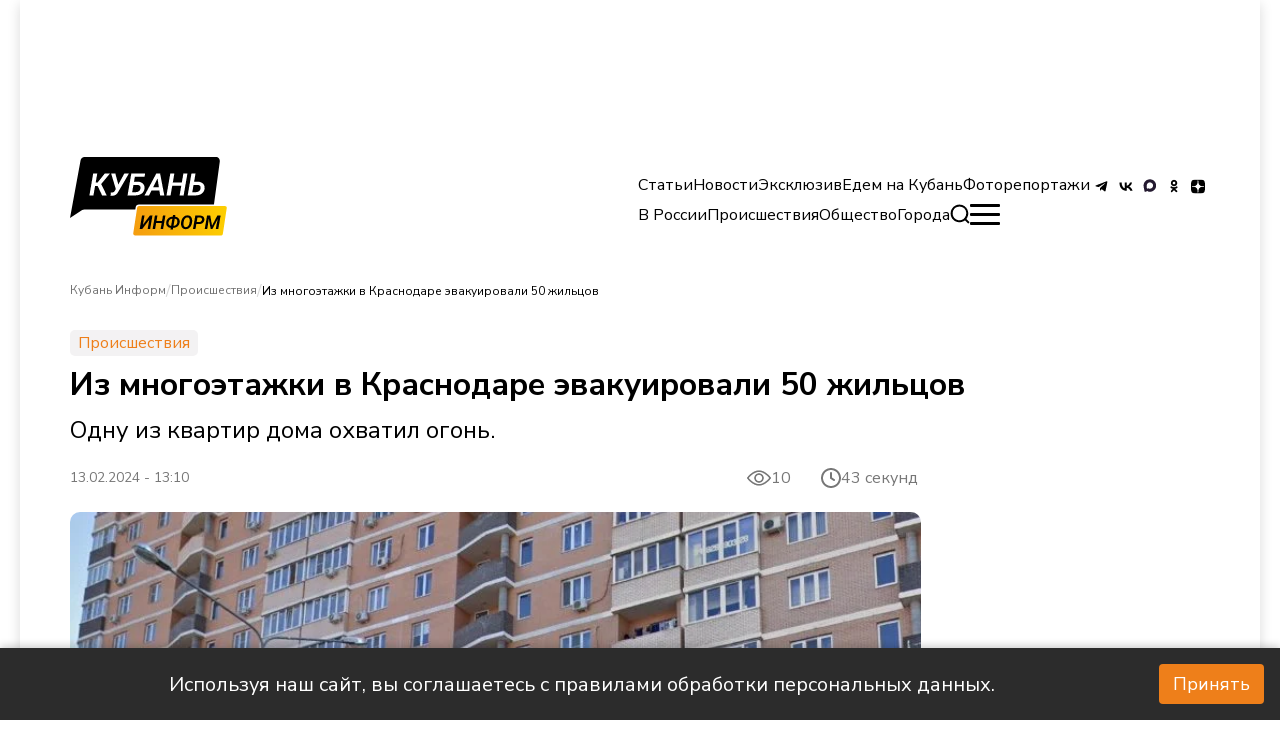

--- FILE ---
content_type: text/html; charset=utf-8
request_url: https://kub-inform.ru/news/2024-02-13-iz-mnogoetazhki-v-krasnodare-evakuirovali-50-zhiltsov/
body_size: 21294
content:
<!DOCTYPE html><html lang="ru"><head><meta charSet="utf-8"/><meta name="viewport" content="width=device-width, initial-scale=1"/><link rel="preload" as="image" href="https://kub-inform.ru/_next/static/media/logoCuban.0676b1db.svg" fetchPriority="high"/><link rel="preload" as="image" imageSrcSet="/_next/image/?url=https%3A%2F%2Fkub-inform.ru%2Fupload%2Fiblock%2F445%2Ffoto_3_2_793x480.jpeg&amp;w=1080&amp;q=85 1x, /_next/image/?url=https%3A%2F%2Fkub-inform.ru%2Fupload%2Fiblock%2F445%2Ffoto_3_2_793x480.jpeg&amp;w=1920&amp;q=85 2x" fetchPriority="high"/><link rel="stylesheet" href="https://kub-inform.ru/_next/static/css/074421fee7074139.css" data-precedence="next"/><link rel="stylesheet" href="https://kub-inform.ru/_next/static/css/9d8950e1bfdf666a.css" data-precedence="next"/><link rel="stylesheet" href="https://kub-inform.ru/_next/static/css/b5cafd755480d1b4.css" data-precedence="next"/><link rel="stylesheet" href="https://kub-inform.ru/_next/static/css/2cc2d51f676fd91d.css" data-precedence="next"/><link rel="preload" as="script" fetchPriority="low" href="https://kub-inform.ru/_next/static/chunks/webpack-f50d9b8fec5f23b6.js"/><script src="https://kub-inform.ru/_next/static/chunks/fd9d1056-0926bbcdfcf2c04b.js" async=""></script><script src="https://kub-inform.ru/_next/static/chunks/7023-5a84be2756edeef8.js" async=""></script><script src="https://kub-inform.ru/_next/static/chunks/main-app-f16444de1f31cea7.js" async=""></script><script src="https://kub-inform.ru/_next/static/chunks/8173-b2c101a4604d0039.js" async=""></script><script src="https://kub-inform.ru/_next/static/chunks/231-dde970d654d90603.js" async=""></script><script src="https://kub-inform.ru/_next/static/chunks/974-c81e01ba31277930.js" async=""></script><script src="https://kub-inform.ru/_next/static/chunks/1332-2cd03ed89049396e.js" async=""></script><script src="https://kub-inform.ru/_next/static/chunks/app/layout-4b0844e036bc5ea6.js" async=""></script><script src="https://kub-inform.ru/_next/static/chunks/2276-3ea8a947cdbc81a3.js" async=""></script><script src="https://kub-inform.ru/_next/static/chunks/7131-96ba0f5b2c344821.js" async=""></script><script src="https://kub-inform.ru/_next/static/chunks/app/page-be926af7ff83b64a.js" async=""></script><script src="https://kub-inform.ru/_next/static/chunks/app/not-found-e2b2d7275a03c149.js" async=""></script><script src="https://kub-inform.ru/_next/static/chunks/29-36cdbcab6a5c25d7.js" async=""></script><script src="https://kub-inform.ru/_next/static/chunks/app/%5B...slug%5D/page-f4c835a1360c95b0.js" async=""></script><link rel="preload" href="https://yandex.ru/ads/system/context.js" as="script"/><link rel="preload" href="https://yandex.ru/ads/system/adsdk.js" as="script"/><link rel="preload" href="https://static.it.4media.ru/collect.js" as="script"/><link rel="alternate" type="application/rss+xml" title="RSS 2.0" href="/feeds/rss"/><link rel="icon" href="/favicon.ico" sizes="32x32"/><link rel="icon" href="/favicon.svg" sizes="524x524" type="image/svg+xml"/><link rel="icon" href="/favicon.png" sizes="32x32" type="image/png"/><link rel="icon" href="/favicon-180.png" sizes="180x180" type="image/png"/><title>Из многоэтажки в Краснодаре эвакуировали 50 жильцов - Кубань Информ</title><meta name="description" content="Одну из квартир дома охватил огонь."/><meta name="robots" content="index, follow, noyaca"/><link rel="canonical" href="https://kub-inform.ru/news/2024-02-13-iz-mnogoetazhki-v-krasnodare-evakuirovali-50-zhiltsov/"/><meta name="yandex-verification" content="c47d859e75e4ff27"/><meta property="og:title" content="Из многоэтажки в Краснодаре эвакуировали 50 жильцов"/><meta property="og:description" content="Одну из квартир дома охватил огонь."/><meta property="og:url" content="https://kub-inform.ru/news/2024-02-13-iz-mnogoetazhki-v-krasnodare-evakuirovali-50-zhiltsov/"/><meta property="og:image" content="https://kub-inform.ru/upload/iblock/445/foto_3_2_793x480.jpeg"/><meta property="og:type" content="article"/><meta name="twitter:card" content="summary_large_image"/><meta name="twitter:title" content="Из многоэтажки в Краснодаре эвакуировали 50 жильцов"/><meta name="twitter:description" content="Одну из квартир дома охватил огонь."/><meta name="twitter:image" content="https://kub-inform.ru/upload/iblock/445/foto_3_2_793x480.jpeg"/><link rel="icon" href="/favicon.ico" type="image/x-icon" sizes="32x32"/><script>(self.__next_s=self.__next_s||[]).push(["https://yandex.ru/ads/system/context.js",{"async":true}])</script><script>(self.__next_s=self.__next_s||[]).push([0,{"children":"window.yaContextCb=window.yaContextCb || []","id":"yaContext"}])</script><script src="https://kub-inform.ru/_next/static/chunks/polyfills-78c92fac7aa8fdd8.js" noModule=""></script></head><body class="__className_796c6a
      false
      "><script type="application/ld+json">{"@context":"http://schema.org","@type":"ItemList","itemListElement":[{"@type":"SiteNavigationElement","position":0,"name":"Контакты","url":"/page/contacts/"},{"@type":"SiteNavigationElement","position":1,"name":"Реклама","url":"/advertisement/"},{"@type":"SiteNavigationElement","position":2,"name":"Вакансии","url":"/vacancies/"},{"@type":"SiteNavigationElement","position":3,"name":"Лицензия","url":"/license/"},{"@type":"SiteNavigationElement","position":4,"name":"О проекте","url":"/page/about/"},{"@type":"SiteNavigationElement","position":5,"name":"Статьи","url":"/statii/"},{"@type":"SiteNavigationElement","position":6,"name":"Новости","url":"/news/"},{"@type":"SiteNavigationElement","position":7,"name":"Эксклюзив","url":"/exclusive/"},{"@type":"SiteNavigationElement","position":8,"name":"Едем на Кубань","url":"/go-to-kuban/"},{"@type":"SiteNavigationElement","position":9,"name":"Фоторепортажи","url":"/foto/"},{"@type":"SiteNavigationElement","position":10,"name":"В России","url":"/v-rossii/"},{"@type":"SiteNavigationElement","position":11,"name":"Происшествия","url":"/incident/"},{"@type":"SiteNavigationElement","position":12,"name":"Общество","url":"/society/"},{"@type":"SiteNavigationElement","position":13,"name":"Анапа","url":"/anapa/"},{"@type":"SiteNavigationElement","position":14,"name":"Краснодар","url":"/krasnodar/"},{"@type":"SiteNavigationElement","position":15,"name":"Новороссийск","url":"/novorossiisk/"},{"@type":"SiteNavigationElement","position":16,"name":"Сочи","url":"/sochi/"},{"@type":"SiteNavigationElement","position":17,"name":"В России","url":"/v-rossii"},{"@type":"SiteNavigationElement","position":18,"name":"Бизнес","url":"/business"},{"@type":"SiteNavigationElement","position":19,"name":"Медицина","url":"/medicine"},{"@type":"SiteNavigationElement","position":20,"name":"Политика","url":"/politic"},{"@type":"SiteNavigationElement","position":21,"name":"Экономика","url":"/economic"},{"@type":"SiteNavigationElement","position":22,"name":"Технологии","url":"/tech"},{"@type":"SiteNavigationElement","position":23,"name":"Наука","url":"/science"},{"@type":"SiteNavigationElement","position":24,"name":"Транспорт","url":"/transport"},{"@type":"SiteNavigationElement","position":25,"name":"Спорт","url":"/sport"},{"@type":"SiteNavigationElement","position":26,"name":"Происшествия","url":"/incident"},{"@type":"SiteNavigationElement","position":27,"name":"Общество","url":"/society"},{"@type":"SiteNavigationElement","position":28,"name":"Культура","url":"/culture"},{"@type":"SiteNavigationElement","position":29,"name":"Туризм","url":"/tourism"},{"@type":"SiteNavigationElement","position":30,"name":"Сельское хозяйство","url":"/selskoye-khozyaystvo"},{"@type":"SiteNavigationElement","position":31,"name":"Статьи","url":"/statii/"},{"@type":"SiteNavigationElement","position":32,"name":"Новости","url":"/news/"},{"@type":"SiteNavigationElement","position":33,"name":"Эксклюзивы","url":"/exclusive/"},{"@type":"SiteNavigationElement","position":34,"name":"Фоторепортажи","url":"/foto/"},{"@type":"SiteNavigationElement","position":35,"name":"Едем на Кубань","url":"/go-to-kuban/"},{"@type":"SiteNavigationElement","position":36,"name":"Регби","url":"/rugby/"}]}</script><div class="wrapper"><noindex><div id="adfox_172259305283921620" class="overHeader_block__EAo_7"></div></noindex><!--$--><!--$--><header class="header_header__XUtlY"><div class="undefined false"><div class="headerRelative_container__K8HG9 container"><div class="headerRelative_wrapper__image__5zkPd"><div style="cursor:pointer"><img alt="logo" itemProp="image" loading="lazy" width="250" height="80" decoding="async" data-nimg="1" style="color:transparent;object-fit:contain;max-width:100%" src="https://kub-inform.ru/_next/static/media/logoCuban.0676b1db.svg"/></div></div><nav class="headerRelative_desktop__right__szF4q headerRelative_navbar__n7yPy headerRelative_desktop__right__desktop__SjCuj"><div class="headerRelative_topList__Dk79n"><ul class="headerRelative_listLinks__LDUZB"><li class="headerRelative_list__item__primary__d8FAN"><a href="/statii/">Статьи</a></li><li class="headerRelative_list__item__primary__d8FAN"><a href="/news/">Новости</a></li><li class="headerRelative_list__item__primary__d8FAN"><a href="/exclusive/">Эксклюзив</a></li><li class="headerRelative_list__item__primary__d8FAN"><a href="/go-to-kuban/">Едем на Кубань</a></li><li class="headerRelative_list__item__primary__d8FAN"><a href="/foto/">Фоторепортажи</a></li></ul><ul class="headerRelative_social__7DfhQ"><li><a target="_blunk" href="https://t.me/+1Z20eI_AVIMyM2Ji"><img alt="tg" itemProp="image" loading="lazy" width="24" height="24" decoding="async" data-nimg="1" style="color:transparent" src="/icons/tg.svg"/></a></li><li><a target="_blunk" href="https://vk.com/kubinform"><img alt="vk" itemProp="image" loading="lazy" width="24" height="24" decoding="async" data-nimg="1" style="color:transparent" src="/icons/vk.svg"/></a></li><li><a target="_blunk" href="https://max.ru/kubinform"><img alt="max" itemProp="image" loading="lazy" width="24" height="24" decoding="async" data-nimg="1" style="color:transparent" src="/icons/max.svg"/></a></li><li><a target="_blunk" href="https://ok.ru/kubinform"><img alt="ok" itemProp="image" loading="lazy" width="24" height="24" decoding="async" data-nimg="1" style="color:transparent" src="/icons/odnoklassniki.svg"/></a></li><li><a target="_blunk" href="https://dzen.ru/kuban_inform?utm_referrer=kub-inform.ru"><img alt="dzen" itemProp="image" loading="lazy" width="24" height="24" decoding="async" data-nimg="1" style="color:transparent" src="/icons/dzen.svg"/></a></li></ul></div><div class="headerRelative_bottomList__cr1zH"><ul class="headerRelative_listLinks__LDUZB"><li class="headerRelative_list__item__second__vHOXS"><a href="/v-rossii/">В России</a></li><li class="headerRelative_list__item__second__vHOXS"><a href="/incident/">Происшествия</a></li><li class="headerRelative_list__item__second__vHOXS"><a href="/society/">Общество</a></li><li class="headerRelative_list__item__second__vHOXS headerRelative_list__item__dropdown__XuKpA"><span>Города</span><ul class="headerRelative_dropdown__O9wWi headerRelative_dropdown__open__mRyhx"><li class="undefined headerRelative_list__item__second__vHOXS"><a href="/anapa/">Анапа</a></li><li class="undefined headerRelative_list__item__second__vHOXS"><a href="/krasnodar/">Краснодар</a></li><li class="undefined headerRelative_list__item__second__vHOXS"><a href="/novorossiisk/">Новороссийск</a></li><li class="undefined headerRelative_list__item__second__vHOXS"><a href="/sochi/">Сочи</a></li></ul></li></ul><div><div><div class="SearchButton_main__QxFXZ false"><svg width="20" height="20" fill="none" xmlns="http://www.w3.org/2000/svg" class="SearchButton_svg__7u3QH false"><path d="M8.661.634a8.739 8.739 0 0 0-3.111.88C2.911 2.808 1.13 5.255.684 8.2c-.115.763-.1 1.903.035 2.697A9.053 9.053 0 0 0 2.06 14.3c.366.55.625.864 1.133 1.377a8.254 8.254 0 0 0 2.324 1.672c1.316.649 2.468.918 3.941.918 1.412 0 2.636-.286 3.925-.917a10.235 10.235 0 0 0 1.373-.847l.139-.105 1.112 1.076c1.924 1.862 1.832 1.777 2.04 1.855a.96.96 0 0 0 1.051-.231.962.962 0 0 0 .194-1.133c-.071-.145-.253-.339-.899-.964l-1.44-1.393-.63-.611.106-.14c.316-.42.736-1.095.937-1.506.618-1.269.901-2.485.902-3.88.001-1.483-.282-2.689-.939-4.004A8.828 8.828 0 0 0 10.733.699C10.217.621 9.164.588 8.661.634m1.818 2.048a6.837 6.837 0 0 1 5.736 5.861 6.87 6.87 0 0 1-1.458 5.191c-1.086 1.351-2.637 2.229-4.389 2.484-.533.078-1.628.054-2.158-.047-2.753-.524-4.893-2.616-5.462-5.338-.264-1.262-.15-2.676.309-3.85a6.866 6.866 0 0 1 5.71-4.349c.386-.04 1.311-.014 1.712.048"></path></svg></div></div></div><div class="headerRelative_burger__s3Ocb false"><span></span></div></div></nav></div></div><div class="header_header__scroll__IUL1G"><div class="headerFixed_container__ox43j container headerFixed_scroll__container__WNDhR"><div class="headerFixed_wrapper__image__V_adS"><div style="cursor:pointer"><img alt="logo" itemProp="image" loading="lazy" width="120" height="50" decoding="async" data-nimg="1" style="color:transparent;object-fit:contain;max-width:310px;object-position:left" src="https://kub-inform.ru/_next/static/media/logoCuban.0676b1db.svg"/></div></div><nav class="headerFixed_navbar__mTbhp"><ul class="headerFixed_list__7rzV4"><li class="headerFixed_list__item__primary__y_8jm"><a href="/statii/">Статьи</a></li><li class="headerFixed_list__item__primary__y_8jm"><a href="/news/">Новости</a></li><li class="headerFixed_list__item__primary__y_8jm"><a href="/exclusive/">Эксклюзив</a></li><li class="headerFixed_list__item__primary__y_8jm"><a href="/go-to-kuban/">Едем на Кубань</a></li><li class="headerFixed_list__item__primary__y_8jm"><a href="/foto/">Фоторепортажи</a></li><div><div><div class="SearchButton_main__QxFXZ false"><svg width="20" height="20" fill="none" xmlns="http://www.w3.org/2000/svg" class="SearchButton_svg__7u3QH false"><path d="M8.661.634a8.739 8.739 0 0 0-3.111.88C2.911 2.808 1.13 5.255.684 8.2c-.115.763-.1 1.903.035 2.697A9.053 9.053 0 0 0 2.06 14.3c.366.55.625.864 1.133 1.377a8.254 8.254 0 0 0 2.324 1.672c1.316.649 2.468.918 3.941.918 1.412 0 2.636-.286 3.925-.917a10.235 10.235 0 0 0 1.373-.847l.139-.105 1.112 1.076c1.924 1.862 1.832 1.777 2.04 1.855a.96.96 0 0 0 1.051-.231.962.962 0 0 0 .194-1.133c-.071-.145-.253-.339-.899-.964l-1.44-1.393-.63-.611.106-.14c.316-.42.736-1.095.937-1.506.618-1.269.901-2.485.902-3.88.001-1.483-.282-2.689-.939-4.004A8.828 8.828 0 0 0 10.733.699C10.217.621 9.164.588 8.661.634m1.818 2.048a6.837 6.837 0 0 1 5.736 5.861 6.87 6.87 0 0 1-1.458 5.191c-1.086 1.351-2.637 2.229-4.389 2.484-.533.078-1.628.054-2.158-.047-2.753-.524-4.893-2.616-5.462-5.338-.264-1.262-.15-2.676.309-3.85a6.866 6.866 0 0 1 5.71-4.349c.386-.04 1.311-.014 1.712.048"></path></svg></div></div></div></ul></nav><div class="headerFixed_burger__LOzBf false"><span></span></div></div></div><nav class="navbarMenu_navbar__bottom___amuY container"><ul class="navbarMenu_list__bottom__RyMfB"><li><a href="/"><img alt="home" itemProp="image" loading="lazy" width="24" height="24" decoding="async" data-nimg="1" style="color:transparent" src="https://kub-inform.ru/_next/static/media/home.8dc3d59c.svg"/>Главная</a></li><li><a href="/incident/"><img alt="warning" itemProp="image" loading="lazy" width="24" height="24" decoding="async" data-nimg="1" style="color:transparent" src="https://kub-inform.ru/_next/static/media/alert.c2940d8f.svg"/>Происшествия</a></li><li><a href="/statii/"><img alt="globus" itemProp="image" loading="lazy" width="24" height="24" decoding="async" data-nimg="1" style="color:transparent" src="https://kub-inform.ru/_next/static/media/globus.7e9be019.svg"/>Статьи</a></li><li style="align-self:flex-end"><div class="navbarMenu_burger__bottom__nIYzt false"><span></span></div>Меню</li></ul></nav></header><!--/$--><!--/$--><div class="content"><script type="application/ld+json">{"@context":"http://schema.org","@type":"NewsArticle","author":{"@context":"Person","@type":"Person","name":null,"url":null},"name":"Из многоэтажки в Краснодаре эвакуировали 50 жильцов","headline":"Из многоэтажки в Краснодаре эвакуировали 50 жильцов","image":"https://kub-inform.ru/upload/iblock/445/foto_3_2_793x480.jpeg","description":"Одну из квартир дома охватил огонь.","url":"https://kub-inform.ru/news/2024-02-13-iz-mnogoetazhki-v-krasnodare-evakuirovali-50-zhiltsov/","datePublished":"2024-02-13 13:10:00","dateCreated":"2024-11-14T04:55:29.000000Z","dateModified":"2025-03-27T04:53:04.000000Z"}</script><main><!--$--><section class="creative_creative__DxSwY"><div class="container"><section class="block_block__C1Qf8 section__news" itemScope="" itemType="http://schema.org/NewsArticle" data-title="Из многоэтажки в Краснодаре эвакуировали 50 жильцов" data-url="/news/2024-02-13-iz-mnogoetazhki-v-krasnodare-evakuirovali-50-zhiltsov/" style="margin-bottom:40px"><meta itemProp="inLanguage" content="ru"/><ul itemScope="" itemType="https://schema.org/BreadcrumbList" style="display:none"><li itemProp="itemListElement" itemScope="" itemType="https://schema.org/ListItem"><a href="/" title="Кубань Информ" itemProp="item"><span itemProp="name">Кубань Информ</span><meta itemProp="position" content="0"/></a></li><li itemProp="itemListElement" itemScope="" itemType="https://schema.org/ListItem"><a href="/incident/" title="Из многоэтажки в Краснодаре эвакуировали 50 жильцов" itemProp="item"><span itemProp="name">Происшествия</span><meta itemProp="position" content="1"/></a></li><li itemProp="itemListElement" itemScope="" itemType="https://schema.org/ListItem"><a href="/news/2024-02-13-iz-mnogoetazhki-v-krasnodare-evakuirovali-50-zhiltsov/" title="Из многоэтажки в Краснодаре эвакуировали 50 жильцов" itemProp="item"><span itemProp="name">Из многоэтажки в Краснодаре эвакуировали 50 жильцов</span><meta itemProp="position" content="2"/></a></li></ul><div class="block_breadcrumbs__AD_PY"><div><div class="block_breadWrapper__M5sV2 false"><a class="block_breadcrumb__9emqU" href="/">Кубань Информ</a><span>/</span></div></div><div><div class="block_breadWrapper__M5sV2 false"><a class="block_breadcrumb__9emqU" href="/incident/">Происшествия</a><span>/</span></div></div><div><div class="block_breadWrapper__M5sV2 block_breadcrumbActive__aN4hZ"><button class="block_breadcrumb__9emqU block_btn___Ekus">Из многоэтажки в Краснодаре эвакуировали 50 жильцов</button><span> </span></div></div></div><span class="block_creative__rubric__8c3lT">Происшествия</span><h1 class="block_creative__title__3CJhi">Из многоэтажки в Краснодаре эвакуировали 50 жильцов</h1><div class="block_creative__subtitle__U7de9">Одну из квартир дома охватил огонь.</div><div class="block_description_reading_item__Hyfbt"><span class="block_creative__desc__KsYwX" style="font-size:14px;display:block">13.02.2024 - 13:10</span><div class="ViewsCounter_main__xFGHV"><div style="display:flex"><svg width="24" height="24" viewBox="0 0 15 11" fill="none" xmlns="http://www.w3.org/2000/svg"><path d="M14.9046 5.20818C14.7706 5.02487 11.5778 0.719727 7.49991 0.719727C3.42205 0.719727 0.22904 5.02487 0.0951826 5.20801C0.0333308 5.29274 0 5.39494 0 5.49985C0 5.60476 0.0333308 5.70695 0.0951826 5.79169C0.22904 5.975 3.42205 10.2801 7.49991 10.2801C11.5778 10.2801 14.7706 5.97497 14.9046 5.79184C14.9666 5.70714 15 5.60494 15 5.50001C15 5.39508 14.9666 5.29288 14.9046 5.20818ZM7.49991 9.29114C4.49613 9.29114 1.89454 6.43373 1.12441 5.4996C1.89354 4.56465 4.48968 1.70873 7.49991 1.70873C10.5035 1.70873 13.105 4.56564 13.8754 5.50027C13.1063 6.43519 10.5101 9.29114 7.49991 9.29114Z" fill="#777777"></path><path d="M7.50024 2.5332C5.86425 2.5332 4.5332 3.86425 4.5332 5.50024C4.5332 7.13624 5.86425 8.46728 7.50024 8.46728C9.13624 8.46728 10.4673 7.13624 10.4673 5.50024C10.4673 3.86425 9.13624 2.5332 7.50024 2.5332ZM7.50024 7.47825C6.40952 7.47825 5.52224 6.59094 5.52224 5.50024C5.52224 4.40955 6.40955 3.52224 7.50024 3.52224C8.59094 3.52224 9.47825 4.40955 9.47825 5.50024C9.47825 6.59094 8.59097 7.47825 7.50024 7.47825Z" fill="#777777"></path></svg></div></div><span class="style_timeReading__KjR_7"><svg width="20" height="20" viewBox="0 0 20 20" fill="none" xmlns="http://www.w3.org/2000/svg"><path d="M13 12L10 10V5M1 10C1 11.1819 1.23279 12.3522 1.68508 13.4442C2.13738 14.5361 2.80031 15.5282 3.63604 16.364C4.47177 17.1997 5.46392 17.8626 6.55585 18.3149C7.64778 18.7672 8.8181 19 10 19C11.1819 19 12.3522 18.7672 13.4442 18.3149C14.5361 17.8626 15.5282 17.1997 16.364 16.364C17.1997 15.5282 17.8626 14.5361 18.3149 13.4442C18.7672 12.3522 19 11.1819 19 10C19 8.8181 18.7672 7.64778 18.3149 6.55585C17.8626 5.46392 17.1997 4.47177 16.364 3.63604C15.5282 2.80031 14.5361 2.13738 13.4442 1.68508C12.3522 1.23279 11.1819 1 10 1C8.8181 1 7.64778 1.23279 6.55585 1.68508C5.46392 2.13738 4.47177 2.80031 3.63604 3.63604C2.80031 4.47177 2.13738 5.46392 1.68508 6.55585C1.23279 7.64778 1 8.8181 1 10Z" stroke="#777777" stroke-width="2" stroke-linecap="round" stroke-linejoin="round"></path></svg> 43 секунд</span></div><div class="PageBody_container__Fx_EN"><div class="PageBody_wrapper__Yz1d6"><div class="MainImage_image__item__0rJTQ"><img id="m_img_34262" itemProp="image" alt="image-not-found" fetchPriority="high" width="851" height="479" decoding="async" data-nimg="1" style="color:transparent;border-radius:10px;object-fit:cover;max-width:100%;height:auto;max-height:479px" srcSet="/_next/image/?url=https%3A%2F%2Fkub-inform.ru%2Fupload%2Fiblock%2F445%2Ffoto_3_2_793x480.jpeg&amp;w=1080&amp;q=85 1x, /_next/image/?url=https%3A%2F%2Fkub-inform.ru%2Fupload%2Fiblock%2F445%2Ffoto_3_2_793x480.jpeg&amp;w=1920&amp;q=85 2x" src="/_next/image/?url=https%3A%2F%2Fkub-inform.ru%2Fupload%2Fiblock%2F445%2Ffoto_3_2_793x480.jpeg&amp;w=1920&amp;q=85"/><div class="MainImage_author__aBU_K"><p>Фото: сервис Google</p></div><noindex> </noindex></div><a href="https://t.me/+2XNntX__ecNhMjcy" target="_blank" class="ReadMoreInTg_main__WAc04"><div class="ReadMoreInTg_icon__Wbhxf"><svg width="22" height="19" viewBox="0 0 22 19" fill="none" xmlns="http://www.w3.org/2000/svg"><path d="M8.68945 12.364L8.34206 17.3476C8.83908 17.3476 9.05433 17.1299 9.31246 16.8684L11.6426 14.597L16.471 18.2036C17.3565 18.7069 17.9804 18.4418 18.2193 17.3726L21.3886 2.22521L21.3895 2.22431C21.6704 0.88914 20.9161 0.36703 20.0533 0.694576L1.42415 7.96931C0.152742 8.47267 0.171993 9.19559 1.20802 9.52314L5.97076 11.0341L17.0336 3.9736C17.5543 3.62196 18.0277 3.81652 17.6383 4.16817L8.68945 12.364Z" fill="#178EC9"></path></svg></div><div style="color:#fff">Читай актуальные новости в телеграм-канале Кубань Информ</div></a><div id="adfox_172259361629911620_0" class="AdvMobileInContent_reklams__xJGP_"></div><div class="TextBlock_text__G_6Wt undefined"><p>Неспокойно было утром вторника на улице Домбайской в Краснодаре. Жильцов дома №12 пришлось эвакуировать. Всего на улицу вывели 50 человек – в их числе 10 детей.<br />
<br />
Дело в том, что в одной из квартир возник пожар. Прибывшие спасатели определили его площадь – 15 кв.м.<br />
<br />
В 7:58 возгорание локализовали, а в 8:00 – полностью ликвидировали. С огнем в многоэтажке боролись 29 человек и восемь единиц техники, сообщает пресс-служба ГУ МЧС по Краснодарскому краю.<br />
<br />
<a href="https://kub-inform.ru/news/2024-02-13-pozhar-v-krasnodarskoy-bane-tushili-20-chelovek-/">Напомним</a>, к вечеру понедельника жители микрорайона Дубинка в Краснодаре заметили в воздухе столб густого дыма и набрали номер экстренных служб. Как уточнили в пресс-службе ГУ МЧС по региону, сообщение о возгорании на Адыгейской набережной поступило диспетчеру в 17:14. Прибывшие на место пожарные расчеты установили, что огнем охвачен банный комплекс.<br />
<br />
В 17:43 пламя локализовали, а в 18:15 - полностью потушили. Площадь пожара составила 60 кв. м., обошлось без жертв и пострадавших.</p></div><div class="PageBody_reaction__block__OU1_3"><div class="style_reaction__twq5T"><div class="style_likeOrDislike__7OWIh"><div class="like_like__y4WcY"><svg width="19" height="18" viewBox="0 0 19 18" fill="none" xmlns="http://www.w3.org/2000/svg"><path d="M11 4.66048e-09C11.7652 -4.26217e-05 12.5015 0.292325 13.0583 0.817284C13.615 1.34224 13.9501 2.06011 13.995 2.824L14 3V7H16C16.7351 6.99988 17.4447 7.26968 17.994 7.75819C18.5434 8.24669 18.8942 8.91989 18.98 9.65L18.995 9.824L19 10L18.98 10.196L17.974 15.228C17.593 16.854 16.472 18.024 15.164 18.008L15 18H7C6.75507 18 6.51866 17.91 6.33563 17.7473C6.15259 17.5845 6.03566 17.3603 6.007 17.117L6 17L6.001 7.464C6.00118 7.28864 6.04747 7.11641 6.13523 6.96458C6.22299 6.81276 6.34913 6.68668 6.501 6.599C6.92742 6.35272 7.28662 6.00519 7.54684 5.58713C7.80706 5.16907 7.96029 4.69335 7.993 4.202L8 4V3C8 2.20435 8.31607 1.44129 8.87868 0.87868C9.44129 0.316071 10.2044 4.66048e-09 11 4.66048e-09Z" fill="#777777"></path><path d="M3 7C3.24493 7.00003 3.48134 7.08996 3.66437 7.25272C3.84741 7.41547 3.96434 7.63975 3.993 7.883L4 8V17C3.99997 17.2449 3.91004 17.4813 3.74728 17.6644C3.58453 17.8474 3.36025 17.9643 3.117 17.993L3 18H2C1.49542 18.0002 1.00943 17.8096 0.639452 17.4665C0.269471 17.1234 0.0428434 16.6532 0.00500021 16.15L1.00266e-07 16V9C-0.000159579 8.49542 0.190406 8.00943 0.533497 7.63945C0.876588 7.26947 1.34684 7.04284 1.85 7.005L2 7H3Z" fill="#777777"></path><path d="M11 4.66048e-09C11.7652 -4.26217e-05 12.5015 0.292325 13.0583 0.817284C13.615 1.34224 13.9501 2.06011 13.995 2.824L14 3V7H16C16.7351 6.99988 17.4447 7.26968 17.994 7.75819C18.5434 8.24669 18.8942 8.91989 18.98 9.65L18.995 9.824L19 10L18.98 10.196L17.974 15.228C17.593 16.854 16.472 18.024 15.164 18.008L15 18H7C6.75507 18 6.51866 17.91 6.33563 17.7473C6.15259 17.5845 6.03566 17.3603 6.007 17.117L6 17L6.001 7.464C6.00118 7.28864 6.04747 7.11641 6.13523 6.96458C6.22299 6.81276 6.34913 6.68668 6.501 6.599C6.92742 6.35272 7.28662 6.00519 7.54684 5.58713C7.80706 5.16907 7.96029 4.69335 7.993 4.202L8 4V3C8 2.20435 8.31607 1.44129 8.87868 0.87868C9.44129 0.316071 10.2044 4.66048e-09 11 4.66048e-09Z" fill="#777777"></path><path d="M3 7C3.24493 7.00003 3.48134 7.08996 3.66437 7.25272C3.84741 7.41547 3.96434 7.63975 3.993 7.883L4 8V17C3.99997 17.2449 3.91004 17.4813 3.74728 17.6644C3.58453 17.8474 3.36025 17.9643 3.117 17.993L3 18H2C1.49542 18.0002 1.00943 17.8096 0.639452 17.4665C0.269471 17.1234 0.0428434 16.6532 0.00500021 16.15L1.00266e-07 16V9C-0.000159579 8.49542 0.190406 8.00943 0.533497 7.63945C0.876588 7.26947 1.34684 7.04284 1.85 7.005L2 7H3Z" fill="#777777"></path></svg><span class="like_voice__DweDE">0</span></div><div class="dislike_dislike__4fZd7"><svg width="19" height="18" viewBox="0 0 19 18" fill="#777777" xmlns="http://www.w3.org/2000/svg"><path d="M14 10L14 2C14 1.73478 14.1054 1.48043 14.2929 1.29289C14.4804 1.10536 14.7348 1 15 1L17 1C17.2652 1 17.5196 1.10536 17.7071 1.29289C17.8946 1.48043 18 1.73478 18 2L18 9C18 9.26522 17.8946 9.51957 17.7071 9.70711C17.5196 9.89464 17.2652 10 17 10L14 10ZM14 10C12.9391 10 11.9217 10.4214 11.1716 11.1716C10.4214 11.9217 10 12.9391 10 14L10 15C10 15.5304 9.78929 16.0391 9.41421 16.4142C9.03914 16.7893 8.53043 17 8 17C7.46957 17 6.96086 16.7893 6.58579 16.4142C6.21071 16.0391 6 15.5304 6 15L6 10L3 10C2.46957 10 1.96086 9.78928 1.58579 9.41421C1.21071 9.03914 1 8.53043 1 8L2 3C2.14382 2.38652 2.41663 1.85975 2.77735 1.49903C3.13807 1.13831 3.56716 0.963175 4 0.999999L11 0.999999C11.7957 0.999999 12.5587 1.31607 13.1213 1.87868C13.6839 2.44129 14 3.20435 14 4" stroke="#777777" stroke-width="2" stroke-linecap="round" stroke-linejoin="round"></path></svg><span class="dislike_voice__8KSUb">0</span></div></div><div class="ShareBtn_mainWrapper__beinQ false"><div class="ShareBtn_btn__q__Oh"><svg width="19" height="20" viewBox="0 0 19 20" fill="none" xmlns="http://www.w3.org/2000/svg"><g clip-path="url(#clip0_775_3813)"><path d="M15.453 12.5757C14.353 12.5757 13.3827 13.0998 12.7488 13.9023L6.86919 10.8955C6.94617 10.6084 7.00149 10.3117 7.00149 9.99956C7.00149 9.65972 6.93578 9.33976 6.8441 9.02842L12.6978 6.03545C13.3282 6.87429 14.3236 7.42257 15.4538 7.42257C17.3684 7.42257 18.9172 5.87376 18.9172 3.96086C18.9173 2.04968 17.3684 0.5 15.4539 0.5C13.5436 0.5 11.993 2.04968 11.993 3.96082C11.993 4.27389 12.0484 4.57135 12.1262 4.85932L6.24744 7.86616C5.61269 7.0628 4.64066 6.53701 3.53895 6.53701C1.62605 6.53701 0.078125 8.08754 0.078125 9.99956C0.078125 11.9116 1.62609 13.4613 3.53895 13.4613C4.67093 13.4613 5.66545 12.9113 6.29843 12.0716L12.1495 15.0645C12.0578 15.375 11.9913 15.6976 11.9913 16.0383C11.9913 17.9503 13.5418 19.5 15.4521 19.5C17.3667 19.5 18.9155 17.9503 18.9155 16.0383C18.9164 14.1246 17.3676 12.5757 15.453 12.5757Z" fill="#010002"></path></g><defs><clipPath id="clip0_775_3813"><rect width="19" height="19" fill="white" transform="translate(0 0.5)"></rect></clipPath></defs></svg><div class="ShareBtn_txt__J04kE">Поделиться</div></div><div class="ShareBtn_modal__rke_l false"><button class="react-share__ShareButton" style="background-color:transparent;border:none;padding:0;font:inherit;color:inherit;cursor:pointer"><img alt="vk" loading="lazy" width="36" height="36" decoding="async" data-nimg="1" style="color:transparent" src="/icons/vk.svg"/></button><button class="react-share__ShareButton" style="background-color:transparent;border:none;padding:0;font:inherit;color:inherit;cursor:pointer"><img alt="ok" loading="lazy" width="36" height="36" decoding="async" data-nimg="1" style="color:transparent" src="/icons/odnoklassniki.svg"/></button><button class="react-share__ShareButton" style="background-color:transparent;border:none;padding:0;font:inherit;color:inherit;cursor:pointer"><img alt="tg" loading="lazy" width="36" height="36" decoding="async" data-nimg="1" style="color:transparent" src="/icons/tg.svg"/></button></div></div></div></div><div class="Sign_main__ESICN"></div><div class="Comments_wrapper__nNMN6"><form class="Comments_form__kRDcP" id="comments-form"><div class="Comments_commentsHeaderBox___1EKg"><span class="Comments_commentsHeader__pRkYn">Комментарии</span><span class="Comments_commentsAmount___U13L">0</span></div><input class="Comments_name__Zw_5R" placeholder="Ваше имя" name="name"/><p class="Comments_error__qPiYS"></p><div class="Comments_textarea__tv1XA"><textarea class="Comments_comment__Xd7Ok" name="comment" placeholder="Напишите комментарий"></textarea><button class="Comments_sendBtn__TpoZ0" form="comments-form" type="submit" disabled=""><div><svg width="20" height="19" viewBox="0 0 20 19" fill="none" xmlns="http://www.w3.org/2000/svg"><path d="M0.862632 2.37565C0.49397 1.1222 1.79271 0.0293819 2.96469 0.60688L18.2822 8.15466C19.3982 8.70457 19.3982 10.2958 18.2822 10.8457L2.96469 18.3935C1.7927 18.971 0.493972 17.8781 0.862632 16.6247L2.66402 10.5H7.00044C7.55272 10.5 8.00044 10.0523 8.00044 9.5C8.00044 8.94771 7.55272 8.5 7.00044 8.5H2.66391L0.862632 2.37565Z" fill="gray"></path></svg></div></button></div><p class="Comments_error__qPiYS"> </p><div class="Comments_checkboxContainer__J90G7"><input type="checkbox" id="agreement"/><label for="agreement">Согласен с<!-- --> <a href="/page/politika-obrabotki-personalnyh-dannyh/">обработкой персональных данных</a></label></div></form><div class="Comments_commentsList__fKMD3"></div></div></div><div class="PageBody_right__UBh3g"><noindex><div id="adfox_172259376249511620_0" class="AdvertisementTop_desktop__right__reklama__CvO_m"></div></noindex></div></div><noindex><div id="adfox_172259569064061620_0" class="AdvertisementBottom_block__O6XJ7"></div></noindex><noindex><div class="Sparrow container" data-key="35593eaf5cc7cae864047288f3bc9429"></div></noindex></section><div class="infinite-scroll-component__outerdiv"><div class="infinite-scroll-component creative_infinite__ilfvu" style="height:auto;overflow:auto;-webkit-overflow-scrolling:touch"><div class="loading_col__jdbvF"><div class="loading_loader__0KYeC loading_loader1__48ZF9"></div></div></div></div><noindex><div><div id="adfox_172259396778031620"></div></div><div><div id="adfox_171869420481811852"></div></div></noindex></div></section><!--/$--></main></div><!--$--><!--$--><footer class="footer_footer__WFj4n"><div class="undefined container"><div class="footer_footer__top__I4pJS"><a href="/"><img alt="logo" fetchPriority="high" width="81" height="114" decoding="async" data-nimg="1" style="color:transparent;object-fit:contain" src="https://kub-inform.ru/_next/static/media/logoCuban.0676b1db.svg"/></a><nav class="footer_nav__uH14q"><ul><li class="footer_top__link__kf9XB"><a href="/page/contacts/">Контакты</a></li><li class="footer_top__link__kf9XB"><a href="/advertisement/">Реклама</a></li><li class="footer_top__link__kf9XB"><a href="/vacancies/">Вакансии</a></li><li class="footer_top__link__kf9XB"><a href="/license/">Лицензия</a></li><li class="footer_top__link__kf9XB"><a href="/page/about/">О проекте</a></li></ul><ul><li class="footer_bottom__link__5jxlm"><a href="/page/politika-obrabotki-personalnyh-dannyh/">Обработка персональных данных</a></li></ul></nav><ul class="footer_social__list__vCDTl"><li><a target="_blunk" href="https://t.me/+1Z20eI_AVIMyM2Ji"><img alt="tg" loading="lazy" width="36" height="36" decoding="async" data-nimg="1" style="color:transparent" src="/icons/tg.svg"/></a></li><li><a target="_blunk" href="https://vk.com/kubinform"><img alt="vk" loading="lazy" width="36" height="36" decoding="async" data-nimg="1" style="color:transparent" src="/icons/vk.svg"/></a></li><li><a target="_blunk" href="https://ok.ru/kubinform"><img alt="ok" loading="lazy" width="36" height="36" decoding="async" data-nimg="1" style="color:transparent" src="/icons/odnoklassniki.svg"/></a></li><li><a target="_blunk" href="https://max.ru/kubinform"><img alt="max" loading="lazy" width="36" height="36" decoding="async" data-nimg="1" style="color:transparent;width:100%" src="/icons/max.svg"/></a></li><li><a target="_blunk" href="https://dzen.ru/kuban_inform?utm_referrer=kub-inform.ru"><img alt="dzen" loading="lazy" width="36" height="36" decoding="async" data-nimg="1" style="color:transparent;width:100%" src="/icons/dzen.svg"/></a></li></ul></div><div class="footer_footer__bottom__Lecxb"><strong>[18+]</strong> <p>Сетевое издание «Кубань Информ» зарегистрировано Федеральной службой по надзору в сфере связи, информационных технологий и массовых коммуникаций 24.09.2019 г.<br> регистрационный номер записи: серия ЭЛ № ФС 77 - 76818. </p><p>Учредитель: Общество с ограниченной ответственностью «ОнлайнИнфо». Главный редактор: Максим Анатольевич Куликов E-mail: <a href="mailto:glavred@kub-inform.ru">glavred@kub-inform.ru</a>. Тел.: <a href="tel:+79284137806">+ 7 (928) 413 78 06</a>.</p></div></div></footer><!--/$--><!--/$--></div><noscript>
              <div>
              <img
                src="https://mc.yandex.ru/watch/54634591"
                style="position:absolute; left:-9999px;"
                alt=""
              />
            </div>
        </noscript><a href="https://www.liveinternet.ru/click" target="_blank" style="display:none"><img id="licnt5222" width="88" height="31" style="border:0;display:none" title="LiveInternet: показано число просмотров и посетителей за 24 часа" src="[data-uri]" alt="liveInternet"/></a><noindex><div><div id="adfox_174947443805161620"></div></div></noindex><script src="https://kub-inform.ru/_next/static/chunks/webpack-f50d9b8fec5f23b6.js" async=""></script><script>(self.__next_f=self.__next_f||[]).push([0]);self.__next_f.push([2,null])</script><script>self.__next_f.push([1,"1:HL[\"https://kub-inform.ru/_next/static/media/9aba033e3e6a5e00.p.woff2\",\"font\",{\"crossOrigin\":\"\",\"type\":\"font/woff2\"}]\n2:HL[\"https://kub-inform.ru/_next/static/media/c126d80dc21dff90.p.woff2\",\"font\",{\"crossOrigin\":\"\",\"type\":\"font/woff2\"}]\n3:HL[\"https://kub-inform.ru/_next/static/css/074421fee7074139.css\",\"style\"]\n4:HL[\"https://kub-inform.ru/_next/static/css/9d8950e1bfdf666a.css\",\"style\"]\n5:HL[\"https://kub-inform.ru/_next/static/css/b5cafd755480d1b4.css\",\"style\"]\n6:HL[\"https://kub-inform.ru/_next/static/css/2cc2d51f676fd91d.css\",\"style\"]\n"])</script><script>self.__next_f.push([1,"7:I[5751,[],\"\"]\na:I[9275,[],\"\"]\nc:I[1343,[],\"\"]\nf:I[6130,[],\"\"]\nb:[\"slug\",\"news/2024-02-13-iz-mnogoetazhki-v-krasnodare-evakuirovali-50-zhiltsov\",\"c\"]\n10:[]\n0:[[[\"$\",\"link\",\"0\",{\"rel\":\"stylesheet\",\"href\":\"https://kub-inform.ru/_next/static/css/074421fee7074139.css\",\"precedence\":\"next\",\"crossOrigin\":\"$undefined\"}],[\"$\",\"link\",\"1\",{\"rel\":\"stylesheet\",\"href\":\"https://kub-inform.ru/_next/static/css/9d8950e1bfdf666a.css\",\"precedence\":\"next\",\"crossOrigin\":\"$undefined\"}],[\"$\",\"link\",\"2\",{\"rel\":\"stylesheet\",\"href\":\"https://kub-inform.ru/_next/static/css/b5cafd755480d1b4.css\",\"precedence\":\"next\",\"crossOrigin\":\"$undefined\"}],[\"$\",\"link\",\"3\",{\"rel\":\"stylesheet\",\"href\":\"https://kub-inform.ru/_next/static/css/2cc2d51f676fd91d.css\",\"precedence\":\"next\",\"crossOrigin\":\"$undefined\"}]],[\"$\",\"$L7\",null,{\"buildId\":\"bllg-xGr1A2TQuUJxLyYX\",\"assetPrefix\":\"https://kub-inform.ru\",\"initialCanonicalUrl\":\"/news/2024-02-13-iz-mnogoetazhki-v-krasnodare-evakuirovali-50-zhiltsov/\",\"initialTree\":[\"\",{\"children\":[[\"slug\",\"news/2024-02-13-iz-mnogoetazhki-v-krasnodare-evakuirovali-50-zhiltsov\",\"c\"],{\"children\":[\"__PAGE__\",{}]}]},\"$undefined\",\"$undefined\",true],\"initialSeedData\":[\"\",{\"children\":[[\"slug\",\"news/2024-02-13-iz-mnogoetazhki-v-krasnodare-evakuirovali-50-zhiltsov\",\"c\"],{\"children\":[\"__PAGE__\",{},[[\"$L8\",\"$L9\"],null],null]},[\"$\",\"$La\",null,{\"parallelRouterKey\":\"children\",\"segmentPath\":[\"children\",\"$b\",\"children\"],\"error\":\"$undefined\",\"errorStyles\":\"$undefined\",\"errorScripts\":\"$undefined\",\"template\":[\"$\",\"$Lc\",null,{}],\"templateStyles\":\"$undefined\",\"templateScripts\":\"$undefined\",\"notFound\":\"$undefined\",\"notFoundStyles\":\"$undefined\",\"styles\":null}],null]},[\"$Ld\",null],null],\"couldBeIntercepted\":false,\"initialHead\":[false,\"$Le\"],\"globalErrorComponent\":\"$f\",\"missingSlots\":\"$W10\"}]]\n"])</script><script>self.__next_f.push([1,"11:I[4080,[\"8173\",\"static/chunks/8173-b2c101a4604d0039.js\",\"231\",\"static/chunks/231-dde970d654d90603.js\",\"974\",\"static/chunks/974-c81e01ba31277930.js\",\"1332\",\"static/chunks/1332-2cd03ed89049396e.js\",\"3185\",\"static/chunks/app/layout-4b0844e036bc5ea6.js\"],\"\"]\n13:I[8631,[\"8173\",\"static/chunks/8173-b2c101a4604d0039.js\",\"231\",\"static/chunks/231-dde970d654d90603.js\",\"974\",\"static/chunks/974-c81e01ba31277930.js\",\"1332\",\"static/chunks/1332-2cd03ed89049396e.js\",\"3185\",\"static/chunks/app/layout-4b0844e036bc5ea6.js\"],\"default\"]\n14:\"$Sreact.suspense\"\n15:I[1481,[\"8173\",\"static/chunks/8173-b2c101a4604d0039.js\",\"231\",\"static/chunks/231-dde970d654d90603.js\",\"974\",\"static/chunks/974-c81e01ba31277930.js\",\"1332\",\"static/chunks/1332-2cd03ed89049396e.js\",\"2276\",\"static/chunks/2276-3ea8a947cdbc81a3.js\",\"7131\",\"static/chunks/7131-96ba0f5b2c344821.js\",\"1931\",\"static/chunks/app/page-be926af7ff83b64a.js\"],\"PreloadCss\"]\n16:I[3270,[\"8173\",\"static/chunks/8173-b2c101a4604d0039.js\",\"231\",\"static/chunks/231-dde970d654d90603.js\",\"974\",\"static/chunks/974-c81e01ba31277930.js\",\"1332\",\"static/chunks/1332-2cd03ed89049396e.js\",\"3185\",\"static/chunks/app/layout-4b0844e036bc5ea6.js\"],\"default\"]\n18:I[6978,[\"8173\",\"static/chunks/8173-b2c101a4604d0039.js\",\"231\",\"static/chunks/231-dde970d654d90603.js\",\"974\",\"static/chunks/974-c81e01ba31277930.js\",\"1332\",\"static/chunks/1332-2cd03ed89049396e.js\",\"3185\",\"static/chunks/app/layout-4b0844e036bc5ea6.js\"],\"PrivacyBanner\"]\n19:I[231,[\"8173\",\"static/chunks/8173-b2c101a4604d0039.js\",\"231\",\"static/chunks/231-dde970d654d90603.js\",\"974\",\"static/chunks/974-c81e01ba31277930.js\",\"1332\",\"static/chunks/1332-2cd03ed89049396e.js\",\"2276\",\"static/chunks/2276-3ea8a947cdbc81a3.js\",\"7131\",\"static/chunks/7131-96ba0f5b2c344821.js\",\"1931\",\"static/chunks/app/page-be926af7ff83b64a.js\"],\"\"]\n1a:I[8173,[\"8173\",\"static/chunks/8173-b2c101a4604d0039.js\",\"231\",\"static/chunks/231-dde970d654d90603.js\",\"974\",\"static/chunks/974-c81e01ba31277930.js\",\"1332\",\"static/chunks/1332-2cd03ed89049396e.js\",\"2276\",\"static/chunks/2276-3ea8a947cdbc81a3.js\",\"7131\","])</script><script>self.__next_f.push([1,"\"static/chunks/7131-96ba0f5b2c344821.js\",\"1931\",\"static/chunks/app/page-be926af7ff83b64a.js\"],\"Image\"]\n1b:I[7133,[\"8173\",\"static/chunks/8173-b2c101a4604d0039.js\",\"231\",\"static/chunks/231-dde970d654d90603.js\",\"974\",\"static/chunks/974-c81e01ba31277930.js\",\"1332\",\"static/chunks/1332-2cd03ed89049396e.js\",\"3185\",\"static/chunks/app/layout-4b0844e036bc5ea6.js\"],\"default\"]\n1c:I[255,[\"8173\",\"static/chunks/8173-b2c101a4604d0039.js\",\"231\",\"static/chunks/231-dde970d654d90603.js\",\"974\",\"static/chunks/974-c81e01ba31277930.js\",\"1332\",\"static/chunks/1332-2cd03ed89049396e.js\",\"3185\",\"static/chunks/app/layout-4b0844e036bc5ea6.js\"],\"default\"]\n1d:I[2640,[\"8173\",\"static/chunks/8173-b2c101a4604d0039.js\",\"231\",\"static/chunks/231-dde970d654d90603.js\",\"974\",\"static/chunks/974-c81e01ba31277930.js\",\"1332\",\"static/chunks/1332-2cd03ed89049396e.js\",\"3185\",\"static/chunks/app/layout-4b0844e036bc5ea6.js\"],\"default\"]\n1e:I[2374,[\"8173\",\"static/chunks/8173-b2c101a4604d0039.js\",\"231\",\"static/chunks/231-dde970d654d90603.js\",\"974\",\"static/chunks/974-c81e01ba31277930.js\",\"1332\",\"static/chunks/1332-2cd03ed89049396e.js\",\"3185\",\"static/chunks/app/layout-4b0844e036bc5ea6.js\"],\"default\"]\n12:Tdc8,"])</script><script>self.__next_f.push([1,"{\"@context\":\"http://schema.org\",\"@type\":\"ItemList\",\"itemListElement\":[{\"@type\":\"SiteNavigationElement\",\"position\":0,\"name\":\"Контакты\",\"url\":\"/page/contacts/\"},{\"@type\":\"SiteNavigationElement\",\"position\":1,\"name\":\"Реклама\",\"url\":\"/advertisement/\"},{\"@type\":\"SiteNavigationElement\",\"position\":2,\"name\":\"Вакансии\",\"url\":\"/vacancies/\"},{\"@type\":\"SiteNavigationElement\",\"position\":3,\"name\":\"Лицензия\",\"url\":\"/license/\"},{\"@type\":\"SiteNavigationElement\",\"position\":4,\"name\":\"О проекте\",\"url\":\"/page/about/\"},{\"@type\":\"SiteNavigationElement\",\"position\":5,\"name\":\"Статьи\",\"url\":\"/statii/\"},{\"@type\":\"SiteNavigationElement\",\"position\":6,\"name\":\"Новости\",\"url\":\"/news/\"},{\"@type\":\"SiteNavigationElement\",\"position\":7,\"name\":\"Эксклюзив\",\"url\":\"/exclusive/\"},{\"@type\":\"SiteNavigationElement\",\"position\":8,\"name\":\"Едем на Кубань\",\"url\":\"/go-to-kuban/\"},{\"@type\":\"SiteNavigationElement\",\"position\":9,\"name\":\"Фоторепортажи\",\"url\":\"/foto/\"},{\"@type\":\"SiteNavigationElement\",\"position\":10,\"name\":\"В России\",\"url\":\"/v-rossii/\"},{\"@type\":\"SiteNavigationElement\",\"position\":11,\"name\":\"Происшествия\",\"url\":\"/incident/\"},{\"@type\":\"SiteNavigationElement\",\"position\":12,\"name\":\"Общество\",\"url\":\"/society/\"},{\"@type\":\"SiteNavigationElement\",\"position\":13,\"name\":\"Анапа\",\"url\":\"/anapa/\"},{\"@type\":\"SiteNavigationElement\",\"position\":14,\"name\":\"Краснодар\",\"url\":\"/krasnodar/\"},{\"@type\":\"SiteNavigationElement\",\"position\":15,\"name\":\"Новороссийск\",\"url\":\"/novorossiisk/\"},{\"@type\":\"SiteNavigationElement\",\"position\":16,\"name\":\"Сочи\",\"url\":\"/sochi/\"},{\"@type\":\"SiteNavigationElement\",\"position\":17,\"name\":\"В России\",\"url\":\"/v-rossii\"},{\"@type\":\"SiteNavigationElement\",\"position\":18,\"name\":\"Бизнес\",\"url\":\"/business\"},{\"@type\":\"SiteNavigationElement\",\"position\":19,\"name\":\"Медицина\",\"url\":\"/medicine\"},{\"@type\":\"SiteNavigationElement\",\"position\":20,\"name\":\"Политика\",\"url\":\"/politic\"},{\"@type\":\"SiteNavigationElement\",\"position\":21,\"name\":\"Экономика\",\"url\":\"/economic\"},{\"@type\":\"SiteNavigationElement\",\"position\":22,\"name\":\"Технологии\",\"url\":\"/tech\"},{\"@type\":\"SiteNavigationElement\",\"position\":23,\"name\":\"Наука\",\"url\":\"/science\"},{\"@type\":\"SiteNavigationElement\",\"position\":24,\"name\":\"Транспорт\",\"url\":\"/transport\"},{\"@type\":\"SiteNavigationElement\",\"position\":25,\"name\":\"Спорт\",\"url\":\"/sport\"},{\"@type\":\"SiteNavigationElement\",\"position\":26,\"name\":\"Происшествия\",\"url\":\"/incident\"},{\"@type\":\"SiteNavigationElement\",\"position\":27,\"name\":\"Общество\",\"url\":\"/society\"},{\"@type\":\"SiteNavigationElement\",\"position\":28,\"name\":\"Культура\",\"url\":\"/culture\"},{\"@type\":\"SiteNavigationElement\",\"position\":29,\"name\":\"Туризм\",\"url\":\"/tourism\"},{\"@type\":\"SiteNavigationElement\",\"position\":30,\"name\":\"Сельское хозяйство\",\"url\":\"/selskoye-khozyaystvo\"},{\"@type\":\"SiteNavigationElement\",\"position\":31,\"name\":\"Статьи\",\"url\":\"/statii/\"},{\"@type\":\"SiteNavigationElement\",\"position\":32,\"name\":\"Новости\",\"url\":\"/news/\"},{\"@type\":\"SiteNavigationElement\",\"position\":33,\"name\":\"Эксклюзивы\",\"url\":\"/exclusive/\"},{\"@type\":\"SiteNavigationElement\",\"position\":34,\"name\":\"Фоторепортажи\",\"url\":\"/foto/\"},{\"@type\":\"SiteNavigationElement\",\"position\":35,\"name\":\"Едем на Кубань\",\"url\":\"/go-to-kuban/\"},{\"@type\":\"SiteNavigationElement\",\"position\":36,\"name\":\"Регби\",\"url\":\"/rugby/\"}]}"])</script><script>self.__next_f.push([1,"d:[\"$\",\"html\",null,{\"lang\":\"ru\",\"children\":[[\"$\",\"head\",null,{\"children\":[[\"$\",\"link\",null,{\"rel\":\"alternate\",\"type\":\"application/rss+xml\",\"title\":\"RSS 2.0\",\"href\":\"/feeds/rss\"}],[\"$\",\"link\",null,{\"rel\":\"icon\",\"href\":\"/favicon.ico\",\"sizes\":\"32x32\"}],[\"$\",\"link\",null,{\"rel\":\"icon\",\"href\":\"/favicon.svg\",\"sizes\":\"524x524\",\"type\":\"image/svg+xml\"}],[\"$\",\"link\",null,{\"rel\":\"icon\",\"href\":\"/favicon.png\",\"sizes\":\"32x32\",\"type\":\"image/png\"}],[\"$\",\"link\",null,{\"rel\":\"icon\",\"href\":\"/favicon-180.png\",\"sizes\":\"180x180\",\"type\":\"image/png\"}],[\"$\",\"$L11\",null,{\"async\":true,\"strategy\":\"beforeInteractive\",\"src\":\"https://yandex.ru/ads/system/context.js\"}],[\"$\",\"$L11\",null,{\"id\":\"yaContext\",\"strategy\":\"beforeInteractive\",\"dangerouslySetInnerHTML\":{\"__html\":\"window.yaContextCb=window.yaContextCb || []\"}}]]}],[\"$\",\"body\",null,{\"className\":\"__className_796c6a\\n      false\\n      \",\"children\":[[\"$\",\"script\",null,{\"type\":\"application/ld+json\",\"dangerouslySetInnerHTML\":{\"__html\":\"$12\"}}],[\"$\",\"div\",null,{\"className\":\"wrapper\",\"children\":[[\"$\",\"$L13\",null,{}],[\"$\",\"$14\",null,{\"fallback\":[\"$\",\"div\",null,{\"children\":\"Loading...\"}],\"children\":[\"$\",\"$14\",null,{\"fallback\":null,\"children\":[[\"$\",\"$L15\",null,{\"moduleIds\":[\"app/layout.tsx -\u003e ../src/widgets/header/Header\"]}],[\"$\",\"$L16\",null,{\"data\":{\"schema_version\":{\"version\":1},\"configuration\":{\"origin\":\"kub-inform.ru\",\"cdn\":\"kub-inform.ru\",\"social_network_links\":{\"vk\":\"https://vk.com/kubinform\",\"ok\":\"https://ok.ru/kubinform\",\"tg\":\"https://t.me/+1Z20eI_AVIMyM2Ji\",\"dzen\":\"https://dzen.ru/kuban_inform?utm_referrer=kub-inform.ru\",\"youtube\":\"#\",\"rutube\":\"#\"}},\"head\":{\"main_links\":{\"name\":\"\",\"url\":\"\",\"list\":[{\"newtab\":0,\"nofollow\":0,\"title\":\"Контакты\",\"url\":\"/page/contacts/\"},{\"newtab\":0,\"nofollow\":0,\"title\":\"Реклама\",\"url\":\"/advertisement/\"},{\"newtab\":0,\"nofollow\":0,\"title\":\"Вакансии\",\"url\":\"/vacancies/\"},{\"newtab\":0,\"nofollow\":0,\"title\":\"Лицензия\",\"url\":\"/license/\"},{\"newtab\":0,\"nofollow\":0,\"title\":\"О проекте\",\"url\":\"/page/about/\"}]},\"links_primary_list\":[{\"newtab\":0,\"nofollow\":0,\"title\":\"Статьи\",\"url\":\"/statii/\"},{\"newtab\":0,\"nofollow\":0,\"title\":\"Новости\",\"url\":\"/news/\"},{\"newtab\":0,\"nofollow\":0,\"title\":\"Эксклюзив\",\"url\":\"/exclusive/\"},{\"newtab\":0,\"nofollow\":0,\"title\":\"Едем на Кубань\",\"url\":\"/go-to-kuban/\"},{\"newtab\":0,\"nofollow\":0,\"title\":\"Фоторепортажи\",\"url\":\"/foto/\"}],\"links_second_list\":[{\"url\":\"/v-rossii/\",\"title\":\"В России\",\"nofollow\":0,\"newtab\":0},{\"url\":\"/incident/\",\"title\":\"Происшествия\",\"nofollow\":0,\"newtab\":0},{\"url\":\"/society/\",\"title\":\"Общество\",\"nofollow\":0,\"newtab\":0},{\"dropdown\":[{\"newtab\":0,\"nofollow\":0,\"title\":\"Анапа\",\"url\":\"/anapa/\"},{\"newtab\":0,\"nofollow\":0,\"title\":\"Краснодар\",\"url\":\"/krasnodar/\"},{\"newtab\":0,\"nofollow\":0,\"title\":\"Новороссийск\",\"url\":\"/novorossiisk/\"},{\"newtab\":0,\"nofollow\":0,\"title\":\"Сочи\",\"url\":\"/sochi/\"}],\"title\":\"Города\",\"url\":\"#\"}],\"links_burger_list\":[{\"name\":\"Рубрики\",\"url\":\"#\",\"list\":[{\"url\":\"/v-rossii\",\"title\":\"В России\",\"nofollow\":0,\"newtab\":0},{\"url\":\"/business\",\"title\":\"Бизнес\",\"nofollow\":0,\"newtab\":0},{\"url\":\"/medicine\",\"title\":\"Медицина\",\"nofollow\":0,\"newtab\":0},{\"url\":\"/politic\",\"title\":\"Политика\",\"nofollow\":0,\"newtab\":0},{\"url\":\"/economic\",\"title\":\"Экономика\",\"nofollow\":0,\"newtab\":0},{\"url\":\"/tech\",\"title\":\"Технологии\",\"nofollow\":0,\"newtab\":0},{\"url\":\"/science\",\"title\":\"Наука\",\"nofollow\":0,\"newtab\":0},{\"url\":\"/transport\",\"title\":\"Транспорт\",\"nofollow\":0,\"newtab\":0},{\"url\":\"/sport\",\"title\":\"Спорт\",\"nofollow\":0,\"newtab\":0},{\"url\":\"/incident\",\"title\":\"Происшествия\",\"nofollow\":0,\"newtab\":0},{\"url\":\"/society\",\"title\":\"Общество\",\"nofollow\":0,\"newtab\":0},{\"url\":\"/culture\",\"title\":\"Культура\",\"nofollow\":0,\"newtab\":0},{\"url\":\"/tourism\",\"title\":\"Туризм\",\"nofollow\":0,\"newtab\":0},{\"url\":\"/selskoye-khozyaystvo\",\"title\":\"Сельское хозяйство\",\"nofollow\":0,\"newtab\":0}]},{\"list\":[{\"newtab\":0,\"nofollow\":0,\"title\":\"Статьи\",\"url\":\"/statii/\"},{\"newtab\":0,\"nofollow\":0,\"title\":\"Новости\",\"url\":\"/news/\"},{\"newtab\":0,\"nofollow\":0,\"title\":\"Эксклюзивы\",\"url\":\"/exclusive/\"},{\"newtab\":0,\"nofollow\":0,\"title\":\"Фоторепортажи\",\"url\":\"/foto/\"},{\"newtab\":0,\"nofollow\":0,\"title\":\"Едем на Кубань\",\"url\":\"/go-to-kuban/\"},{\"newtab\":0,\"nofollow\":0,\"title\":\"Регби\",\"url\":\"/rugby/\"}],\"name\":\"Интересное\",\"url\":\"#\"},{\"name\":\"Города\",\"url\":\"#\",\"list\":[{\"url\":\"/anapa/\",\"title\":\"Анапа\",\"nofollow\":0,\"newtab\":0},{\"url\":\"/krasnodar/\",\"title\":\"Краснодар\",\"nofollow\":0,\"newtab\":0},{\"url\":\"/novorossiisk/\",\"title\":\"Новороссийск\",\"nofollow\":0,\"newtab\":0},{\"url\":\"/sochi/\",\"title\":\"Сочи\",\"nofollow\":0,\"newtab\":0}]}]},\"footer\":{\"main_links\":{\"name\":\"\",\"url\":\"\",\"list\":[{\"newtab\":0,\"nofollow\":0,\"title\":\"Контакты\",\"url\":\"/page/contacts/\"},{\"newtab\":0,\"nofollow\":0,\"title\":\"Реклама\",\"url\":\"/advertisement/\"},{\"newtab\":0,\"nofollow\":0,\"title\":\"Вакансии\",\"url\":\"/vacancies/\"},{\"newtab\":0,\"nofollow\":0,\"title\":\"Лицензия\",\"url\":\"/license/\"},{\"newtab\":0,\"nofollow\":0,\"title\":\"О проекте\",\"url\":\"/page/about/\"}]},\"additional_links_list\":[{\"url\":\"#\",\"title\":\"Контакты редакции\",\"nofollow\":0,\"newtab\":0},{\"url\":\"/page/politika-obrabotki-personalnyh-dannyh\",\"title\":\"Обработка персональных данных\",\"nofollow\":0,\"newtab\":0}],\"age_mark\":{\"value\":\"\u003cstrong\u003e[18+]\u003c/strong\u003e \u003cp\u003eСетевое издание «Кубань Информ» зарегистрировано Федеральной службой по надзору в сфере связи, информационных технологий и массовых коммуникаций 24.09.2019 г.\u003cbr\u003e регистрационный номер записи: серия ЭЛ № ФС 77 - 76818. \u003c/p\u003e\u003cp\u003eУчредитель: Общество с ограниченной ответственностью «ОнлайнИнфо». Главный редактор: Максим Анатольевич Куликов E-mail: \u003ca href=\\\"mailto:glavred@kub-inform.ru\\\"\u003eglavred@kub-inform.ru\u003c/a\u003e. Тел.: \u003ca href=\\\"tel:+79284137806\\\"\u003e+ 7 (928) 413 78 06\u003c/a\u003e.\u003c/p\u003e\"}},\"ld_json_menu\":{\"@context\":\"http://schema.org\",\"@type\":\"ItemList\",\"itemListElement\":[{\"@type\":\"SiteNavigationElement\",\"position\":0,\"name\":\"Контакты\",\"url\":\"/page/contacts/\"},{\"@type\":\"SiteNavigationElement\",\"position\":1,\"name\":\"Реклама\",\"url\":\"/advertisement/\"},{\"@type\":\"SiteNavigationElement\",\"position\":2,\"name\":\"Вакансии\",\"url\":\"/vacancies/\"},{\"@type\":\"SiteNavigationElement\",\"position\":3,\"name\":\"Лицензия\",\"url\":\"/license/\"},{\"@type\":\"SiteNavigationElement\",\"position\":4,\"name\":\"О проекте\",\"url\":\"/page/about/\"},{\"@type\":\"SiteNavigationElement\",\"position\":5,\"name\":\"Статьи\",\"url\":\"/statii/\"},{\"@type\":\"SiteNavigationElement\",\"position\":6,\"name\":\"Новости\",\"url\":\"/news/\"},{\"@type\":\"SiteNavigationElement\",\"position\":7,\"name\":\"Эксклюзив\",\"url\":\"/exclusive/\"},{\"@type\":\"SiteNavigationElement\",\"position\":8,\"name\":\"Едем на Кубань\",\"url\":\"/go-to-kuban/\"},{\"@type\":\"SiteNavigationElement\",\"position\":9,\"name\":\"Фоторепортажи\",\"url\":\"/foto/\"},{\"@type\":\"SiteNavigationElement\",\"position\":10,\"name\":\"В России\",\"url\":\"/v-rossii/\"},{\"@type\":\"SiteNavigationElement\",\"position\":11,\"name\":\"Происшествия\",\"url\":\"/incident/\"},{\"@type\":\"SiteNavigationElement\",\"position\":12,\"name\":\"Общество\",\"url\":\"/society/\"},{\"@type\":\"SiteNavigationElement\",\"position\":13,\"name\":\"Анапа\",\"url\":\"/anapa/\"},{\"@type\":\"SiteNavigationElement\",\"position\":14,\"name\":\"Краснодар\",\"url\":\"/krasnodar/\"},{\"@type\":\"SiteNavigationElement\",\"position\":15,\"name\":\"Новороссийск\",\"url\":\"/novorossiisk/\"},{\"@type\":\"SiteNavigationElement\",\"position\":16,\"name\":\"Сочи\",\"url\":\"/sochi/\"},{\"@type\":\"SiteNavigationElement\",\"position\":17,\"name\":\"В России\",\"url\":\"/v-rossii\"},{\"@type\":\"SiteNavigationElement\",\"position\":18,\"name\":\"Бизнес\",\"url\":\"/business\"},{\"@type\":\"SiteNavigationElement\",\"position\":19,\"name\":\"Медицина\",\"url\":\"/medicine\"},{\"@type\":\"SiteNavigationElement\",\"position\":20,\"name\":\"Политика\",\"url\":\"/politic\"},{\"@type\":\"SiteNavigationElement\",\"position\":21,\"name\":\"Экономика\",\"url\":\"/economic\"},{\"@type\":\"SiteNavigationElement\",\"position\":22,\"name\":\"Технологии\",\"url\":\"/tech\"},{\"@type\":\"SiteNavigationElement\",\"position\":23,\"name\":\"Наука\",\"url\":\"/science\"},{\"@type\":\"SiteNavigationElement\",\"position\":24,\"name\":\"Транспорт\",\"url\":\"/transport\"},{\"@type\":\"SiteNavigationElement\",\"position\":25,\"name\":\"Спорт\",\"url\":\"/sport\"},{\"@type\":\"SiteNavigationElement\",\"position\":26,\"name\":\"Происшествия\",\"url\":\"/incident\"},{\"@type\":\"SiteNavigationElement\",\"position\":27,\"name\":\"Общество\",\"url\":\"/society\"},{\"@type\":\"SiteNavigationElement\",\"position\":28,\"name\":\"Культура\",\"url\":\"/culture\"},{\"@type\":\"SiteNavigationElement\",\"position\":29,\"name\":\"Туризм\",\"url\":\"/tourism\"},{\"@type\":\"SiteNavigationElement\",\"position\":30,\"name\":\"Сельское хозяйство\",\"url\":\"/selskoye-khozyaystvo\"},{\"@type\":\"SiteNavigationElement\",\"position\":31,\"name\":\"Статьи\",\"url\":\"/statii/\"},{\"@type\":\"SiteNavigationElement\",\"position\":32,\"name\":\"Новости\",\"url\":\"/news/\"},{\"@type\":\"SiteNavigationElement\",\"position\":33,\"name\":\"Эксклюзивы\",\"url\":\"/exclusive/\"},{\"@type\":\"SiteNavigationElement\",\"position\":34,\"name\":\"Фоторепортажи\",\"url\":\"/foto/\"},{\"@type\":\"SiteNavigationElement\",\"position\":35,\"name\":\"Едем на Кубань\",\"url\":\"/go-to-kuban/\"},{\"@type\":\"SiteNavigationElement\",\"position\":36,\"name\":\"Регби\",\"url\":\"/rugby/\"}]}}}]]}]}],[\"$\",\"$La\",null,{\"parallelRouterKey\":\"children\",\"segmentPath\":[\"children\"],\"error\":\"$undefined\",\"errorStyles\":\"$undefined\",\"errorScripts\":\"$undefined\",\"template\":[\"$\",\"$Lc\",null,{}],\"templateStyles\":\"$undefined\",\"templateScripts\":\"$undefined\",\"notFound\":\"$L17\",\"notFoundStyles\":[],\"styles\":null}],[\"$\",\"$L18\",null,{}],[\"$\",\"$14\",null,{\"fallback\":[\"$\",\"div\",null,{\"children\":\"Loading...\"}],\"children\":[\"$\",\"$14\",null,{\"fallback\":null,\"children\":[[\"$\",\"$L15\",null,{\"moduleIds\":[\"app/layout.tsx -\u003e ../src/widgets/footer/Footer\"]}],[\"$\",\"footer\",null,{\"className\":\"footer_footer__WFj4n\",\"children\":[\"$\",\"div\",null,{\"className\":\"undefined container\",\"children\":[[\"$\",\"div\",null,{\"className\":\"footer_footer__top__I4pJS\",\"children\":[[\"$\",\"$L19\",null,{\"href\":\"/\",\"children\":[\"$\",\"$L1a\",null,{\"src\":{\"src\":\"https://kub-inform.ru/_next/static/media/logoCuban.0676b1db.svg\",\"height\":1047,\"width\":2083,\"blurWidth\":0,\"blurHeight\":0},\"width\":81,\"height\":114,\"alt\":\"logo\",\"style\":{\"objectFit\":\"contain\"},\"priority\":true}]}],[\"$\",\"nav\",null,{\"className\":\"footer_nav__uH14q\",\"children\":[[\"$\",\"ul\",null,{\"children\":[[\"$\",\"li\",\"Контакты\",{\"className\":\"footer_top__link__kf9XB\",\"children\":[\"$\",\"$L19\",null,{\"href\":\"/page/contacts/\",\"children\":\"Контакты\"}]}],[\"$\",\"li\",\"Реклама\",{\"className\":\"footer_top__link__kf9XB\",\"children\":[\"$\",\"$L19\",null,{\"href\":\"/advertisement/\",\"children\":\"Реклама\"}]}],[\"$\",\"li\",\"Вакансии\",{\"className\":\"footer_top__link__kf9XB\",\"children\":[\"$\",\"$L19\",null,{\"href\":\"/vacancies/\",\"children\":\"Вакансии\"}]}],[\"$\",\"li\",\"Лицензия\",{\"className\":\"footer_top__link__kf9XB\",\"children\":[\"$\",\"$L19\",null,{\"href\":\"/license/\",\"children\":\"Лицензия\"}]}],[\"$\",\"li\",\"О проекте\",{\"className\":\"footer_top__link__kf9XB\",\"children\":[\"$\",\"$L19\",null,{\"href\":\"/page/about/\",\"children\":\"О проекте\"}]}]]}],[\"$\",\"ul\",null,{\"children\":[\"$undefined\",[\"$\",\"li\",\"Обработка персональных данных\",{\"className\":\"footer_bottom__link__5jxlm\",\"children\":[\"$\",\"$L19\",null,{\"href\":\"/page/politika-obrabotki-personalnyh-dannyh\",\"children\":\"Обработка персональных данных\"}]}]]}]]}],[[\"$\",\"ul\",\"0\",{\"className\":\"footer_social__list__vCDTl\",\"children\":[[\"$\",\"li\",null,{\"children\":[\"$\",\"$L19\",null,{\"href\":\"https://t.me/+1Z20eI_AVIMyM2Ji\",\"target\":\"_blunk\",\"children\":[\"$\",\"$L1a\",null,{\"src\":\"/icons/tg.svg\",\"width\":36,\"height\":36,\"alt\":\"tg\"}]}]}],[\"$\",\"li\",null,{\"children\":[\"$\",\"$L19\",null,{\"href\":\"https://vk.com/kubinform\",\"target\":\"_blunk\",\"children\":[\"$\",\"$L1a\",null,{\"src\":\"/icons/vk.svg\",\"width\":36,\"height\":36,\"alt\":\"vk\"}]}]}],[\"$\",\"li\",null,{\"children\":[\"$\",\"$L19\",null,{\"href\":\"https://ok.ru/kubinform\",\"target\":\"_blunk\",\"children\":[\"$\",\"$L1a\",null,{\"src\":\"/icons/odnoklassniki.svg\",\"width\":36,\"height\":36,\"alt\":\"ok\"}]}]}],[\"$\",\"li\",null,{\"children\":[\"$\",\"$L19\",null,{\"href\":\"https://max.ru/kubinform\",\"target\":\"_blunk\",\"children\":[\"$\",\"$L1a\",null,{\"src\":\"/icons/max.svg\",\"width\":36,\"height\":36,\"alt\":\"max\",\"style\":{\"width\":\"100%\"}}]}]}],[\"$\",\"li\",null,{\"children\":[\"$\",\"$L19\",null,{\"href\":\"https://dzen.ru/kuban_inform?utm_referrer=kub-inform.ru\",\"target\":\"_blunk\",\"children\":[\"$\",\"$L1a\",null,{\"src\":\"/icons/dzen.svg\",\"width\":36,\"height\":36,\"alt\":\"dzen\",\"style\":{\"width\":\"100%\"}}]}]}]]}]]]}],[\"$\",\"div\",null,{\"className\":\"footer_footer__bottom__Lecxb\",\"dangerouslySetInnerHTML\":{\"__html\":\"\u003cstrong\u003e[18+]\u003c/strong\u003e \u003cp\u003eСетевое издание «Кубань Информ» зарегистрировано Федеральной службой по надзору в сфере связи, информационных технологий и массовых коммуникаций 24.09.2019 г.\u003cbr\u003e регистрационный номер записи: серия ЭЛ № ФС 77 - 76818. \u003c/p\u003e\u003cp\u003eУчредитель: Общество с ограниченной ответственностью «ОнлайнИнфо». Главный редактор: Максим Анатольевич Куликов E-mail: \u003ca href=\\\"mailto:glavred@kub-inform.ru\\\"\u003eglavred@kub-inform.ru\u003c/a\u003e. Тел.: \u003ca href=\\\"tel:+79284137806\\\"\u003e+ 7 (928) 413 78 06\u003c/a\u003e.\u003c/p\u003e\"}}]]}]}]]}]}]]}],[\"$\",\"$L11\",null,{\"strategy\":\"afterInteractive\",\"src\":\"https://yandex.ru/ads/system/adsdk.js\"}],[\"$\",\"noscript\",null,{\"dangerouslySetInnerHTML\":{\"__html\":\"\\n              \u003cdiv\u003e\\n              \u003cimg\\n                src=\\\"https://mc.yandex.ru/watch/54634591\\\"\\n                style=\\\"position:absolute; left:-9999px;\\\"\\n                alt=\\\"\\\"\\n              /\u003e\\n            \u003c/div\u003e\\n        \"}}],[\"$\",\"$L11\",null,{\"id\":\"yandex-metrika\",\"async\":true,\"strategy\":\"afterInteractive\",\"children\":\"\\n             (function(m,e,t,r,i,k,a){m[i]=m[i]||function(){(m[i].a=m[i].a||[]).push(arguments)};\\n             m[i].l=1*new Date();\\n             for (var j = 0; j \u003c document.scripts.length; j++) {if (document.scripts[j].src === r) { return; }}\\n             k=e.createElement(t),a=e.getElementsByTagName(t)[0],k.async=1,k.src=r,a.parentNode.insertBefore(k,a)})\\n             (window, document, \\\"script\\\", \\\"https://mc.yandex.ru/metrika/tag.js\\\", \\\"ym\\\");\\n          \\n             ym(54634591, \\\"init\\\", {\\n                  clickmap:true,\\n                  trackLinks:true,\\n                  accurateTrackBounce:true,\\n                  webvisor:true\\n             });\\n          \"}],[\"$\",\"$L1b\",null,{}],[\"$\",\"$L1c\",null,{}],[\"$\",\"$L1d\",null,{}],[\"$\",\"$L1e\",null,{}]]}]]}]\n"])</script><script>self.__next_f.push([1,"1f:I[4162,[\"8173\",\"static/chunks/8173-b2c101a4604d0039.js\",\"231\",\"static/chunks/231-dde970d654d90603.js\",\"9160\",\"static/chunks/app/not-found-e2b2d7275a03c149.js\"],\"default\"]\n"])</script><script>self.__next_f.push([1,"17:[\"$\",\"div\",null,{\"className\":\"content\",\"style\":{\"minHeight\":\"auto\"},\"children\":[\"$\",\"div\",null,{\"children\":[\"$\",\"div\",null,{\"style\":{\"display\":\"flex\",\"alignItems\":\"center\",\"justifyContent\":\"center\",\"flexDirection\":\"column\"},\"children\":[[\"$\",\"div\",null,{\"style\":{\"width\":\"100%\",\"overflow\":\"hidden\",\"height\":\"200px\",\"display\":\"flex\",\"alignItems\":\"center\",\"justifyContent\":\"center\",\"gap\":\"129px\"},\"children\":[[\"$\",\"$L1a\",null,{\"src\":{\"src\":\"https://kub-inform.ru/_next/static/media/L plug.9221bba2.png\",\"height\":163,\"width\":520,\"blurDataURL\":\"[data-uri]\",\"blurWidth\":8,\"blurHeight\":3},\"alt\":\"lPlug\"}],[\"$\",\"h1\",null,{\"style\":{\"fontWeight\":\"400\",\"lineHeight\":\"128px\",\"fontSize\":\"128px\"},\"children\":\"404\"}],[\"$\",\"$L1a\",null,{\"src\":{\"src\":\"https://kub-inform.ru/_next/static/media/R plug.9b7f2ecd.png\",\"height\":163,\"width\":520,\"blurDataURL\":\"[data-uri]\",\"blurWidth\":8,\"blurHeight\":3},\"alt\":\"rPlug\"}]]}],[\"$\",\"h3\",null,{\"style\":{\"fontSize\":\"48px\",\"lineHeight\":\"48px\",\"fontWeight\":\"400\",\"marginBottom\":\"10px\",\"textAlign\":\"center\"},\"children\":\"Страница не найдена\"}],[\"$\",\"p\",null,{\"style\":{\"marginBottom\":\"31px\",\"textAlign\":\"center\"},\"children\":\"Наши журналисты уже пишут статью о пропаже\"}],[\"$\",\"$L1f\",null,{}],[\"$\",\"footer\",null,{\"style\":{\"display\":\"flex\",\"gap\":\"30px\",\"marginTop\":\"35px\",\"marginBottom\":\"75px\",\"padding\":\"10px\",\"flexWrap\":\"wrap\",\"justifyContent\":\"center\"},\"children\":[[\"$\",\"$L19\",\"/v-rossii/\",{\"href\":\"/v-rossii/\",\"children\":\"В России\"}],[\"$\",\"$L19\",\"/incident/\",{\"href\":\"/incident/\",\"children\":\"Происшествия\"}],[\"$\",\"$L19\",\"/society/\",{\"href\":\"/society/\",\"children\":\"Общество\"}],[\"$\",\"$L19\",\"#\",{\"href\":\"#\",\"children\":\"Города\"}]]}]]}]}]}]\n"])</script><script>self.__next_f.push([1,"20:I[5430,[\"8173\",\"static/chunks/8173-b2c101a4604d0039.js\",\"231\",\"static/chunks/231-dde970d654d90603.js\",\"974\",\"static/chunks/974-c81e01ba31277930.js\",\"29\",\"static/chunks/29-36cdbcab6a5c25d7.js\",\"8877\",\"static/chunks/app/%5B...slug%5D/page-f4c835a1360c95b0.js\"],\"default\"]\n21:I[8453,[\"8173\",\"static/chunks/8173-b2c101a4604d0039.js\",\"231\",\"static/chunks/231-dde970d654d90603.js\",\"974\",\"static/chunks/974-c81e01ba31277930.js\",\"29\",\"static/chunks/29-36cdbcab6a5c25d7.js\",\"8877\",\"static/chunks/app/%5B...slug%5D/page-f4c835a1360c95b0.js\"],\"default\"]\n22:T728,\u003cp\u003eНеспокойно было утром вторника на улице Домбайской в Краснодаре. Жильцов дома №12 пришлось эвакуировать. Всего на улицу вывели 50 человек – в их числе 10 детей.\u003cbr /\u003e\n\u003cbr /\u003e\nДело в том, что в одной из квартир возник пожар. Прибывшие спасатели определили его площадь – 15 кв.м.\u003cbr /\u003e\n\u003cbr /\u003e\nВ 7:58 возгорание локализовали, а в 8:00 – полностью ликвидировали. С огнем в многоэтажке боролись 29 человек и восемь единиц техники, сообщает пресс-служба ГУ МЧС по Краснодарскому краю.\u003cbr /\u003e\n\u003cbr /\u003e\n\u003ca href=\"https://kub-inform.ru/news/2024-02-13-pozhar-v-krasnodarskoy-bane-tushili-20-chelovek-/\"\u003eНапомним\u003c/a\u003e, к вечеру понедельника жители микрорайона Дубинка в Краснодаре заметили в воздухе столб густого дыма и набрали номер экстренных служб. Как уточнили в пресс-службе ГУ МЧС по региону, сообщение о возгорании на Адыгейской набережной поступило диспетчеру в 17:14. Прибывшие на место пожарные "])</script><script>self.__next_f.push([1,"расчеты установили, что огнем охвачен банный комплекс.\u003cbr /\u003e\n\u003cbr /\u003e\nВ 17:43 пламя локализовали, а в 18:15 - полностью потушили. Площадь пожара составила 60 кв. м., обошлось без жертв и пострадавших.\u003c/p\u003e"])</script><script>self.__next_f.push([1,"9:[\"$\",\"div\",null,{\"className\":\"content\",\"children\":[[\"$\",\"script\",null,{\"type\":\"application/ld+json\",\"dangerouslySetInnerHTML\":{\"__html\":\"{\\\"@context\\\":\\\"http://schema.org\\\",\\\"@type\\\":\\\"NewsArticle\\\",\\\"author\\\":{\\\"@context\\\":\\\"Person\\\",\\\"@type\\\":\\\"Person\\\",\\\"name\\\":null,\\\"url\\\":null},\\\"name\\\":\\\"Из многоэтажки в Краснодаре эвакуировали 50 жильцов\\\",\\\"headline\\\":\\\"Из многоэтажки в Краснодаре эвакуировали 50 жильцов\\\",\\\"image\\\":\\\"https://kub-inform.ru/upload/iblock/445/foto_3_2_793x480.jpeg\\\",\\\"description\\\":\\\"Одну из квартир дома охватил огонь.\\\",\\\"url\\\":\\\"https://kub-inform.ru/news/2024-02-13-iz-mnogoetazhki-v-krasnodare-evakuirovali-50-zhiltsov/\\\",\\\"datePublished\\\":\\\"2024-02-13 13:10:00\\\",\\\"dateCreated\\\":\\\"2024-11-14T04:55:29.000000Z\\\",\\\"dateModified\\\":\\\"2025-03-27T04:53:04.000000Z\\\"}\"}}],[\"$\",\"main\",null,{\"children\":[\"$\",\"$L20\",null,{\"children\":[\"$\",\"$14\",null,{\"fallback\":null,\"children\":[[\"$\",\"$L15\",null,{\"moduleIds\":[\"app/[...slug]/page.tsx -\u003e ../../src/processes/article/Creative\"]}],[\"$\",\"$L21\",null,{\"data\":{\"schema_version\":{\"version\":1},\"page\":{\"lastModified\":\"Wed, 21 Jan 2026 14:54:25 +0000\",\"breadcrubms\":[{\"url\":\"/\",\"title\":\"Кубань Информ\"},{\"url\":\"/incident/\",\"title\":\"Происшествия\"},{\"url\":\"/news/2024-02-13-iz-mnogoetazhki-v-krasnodare-evakuirovali-50-zhiltsov/\",\"title\":\"Из многоэтажки в Краснодаре эвакуировали 50 жильцов\"}],\"title\":\"Из многоэтажки в Краснодаре эвакуировали 50 жильцов - Кубань Информ\",\"open_graph\":{\"type\":\"article\",\"url\":\"https://kub-inform.ru/news/2024-02-13-iz-mnogoetazhki-v-krasnodare-evakuirovali-50-zhiltsov/\",\"title\":\"Из многоэтажки в Краснодаре эвакуировали 50 жильцов\",\"description\":\"Одну из квартир дома охватил огонь.\",\"image\":\"https://kub-inform.ru/upload/iblock/445/foto_3_2_793x480.jpeg\"},\"meta_tags\":{\"description\":\"Одну из квартир дома охватил огонь.\",\"zen-verification\":\"\",\"google-site-verification\":\"\",\"yandex-verification-keywords\":\"c47d859e75e4ff27\",\"robots\":\"index, follow, noyaca\"},\"ld_json\":{\"@context\":\"http://schema.org\",\"@type\":\"NewsArticle\",\"author\":{\"@context\":\"Person\",\"@type\":\"Person\",\"name\":null,\"url\":null},\"name\":\"Из многоэтажки в Краснодаре эвакуировали 50 жильцов\",\"headline\":\"Из многоэтажки в Краснодаре эвакуировали 50 жильцов\",\"image\":\"https://kub-inform.ru/upload/iblock/445/foto_3_2_793x480.jpeg\",\"description\":\"Одну из квартир дома охватил огонь.\",\"url\":\"https://kub-inform.ru/news/2024-02-13-iz-mnogoetazhki-v-krasnodare-evakuirovali-50-zhiltsov/\",\"datePublished\":\"2024-02-13 13:10:00\",\"dateCreated\":\"2024-11-14T04:55:29.000000Z\",\"dateModified\":\"2025-03-27T04:53:04.000000Z\"},\"advertising\":{\"enabled\":true,\"full_screen_allowed\":false},\"body\":{\"template\":\"article\",\"data\":{\"article\":{\"isQuiz\":false,\"fourMediaIdentity\":{\"resource_id\":2,\"creative_id\":34262},\"schemaType\":\"NewsArticle\",\"url\":\"/news/2024-02-13-iz-mnogoetazhki-v-krasnodare-evakuirovali-50-zhiltsov/\",\"publisher\":\"Кубань Информ\",\"author\":{\"name\":null,\"picture_webp\":\"https://kub-inform.ru\",\"picture_jpeg\":\"https://kub-inform.ru\",\"url\":null},\"tableOfContent\":[],\"social_widgets_id\":\"22-34262\",\"time_for_reading_in_seconds\":43,\"experts\":[],\"publicated_at\":\"2024-02-13 13:10:00\",\"title\":\"Из многоэтажки в Краснодаре эвакуировали 50 жильцов\",\"description\":\"Одну из квартир дома охватил огонь.\",\"picture_jpeg\":\"https://kub-inform.ru/upload/iblock/445/foto_3_2_793x480.jpeg\",\"picture_webp\":\"https://kub-inform.ru/upload/iblock/445/foto_3_2_793x480.jpeg\",\"picture_credits\":\"Фото: сервис Google\",\"picture_caption\":null,\"body\":[{\"value\":{\"text\":\"$22\"},\"paraID\":\"0Tktd5\",\"noteText\":null,\"block_type\":\"текст\",\"revisionText\":null}],\"rubric\":{\"name\":\"Происшествия\",\"url\":\"/incident/\"},\"story\":\"\",\"special\":\"\"},\"related\":\"\"}}}}}]]}]}]}]]}]\n"])</script><script>self.__next_f.push([1,"e:[[\"$\",\"meta\",\"0\",{\"name\":\"viewport\",\"content\":\"width=device-width, initial-scale=1\"}],[\"$\",\"meta\",\"1\",{\"charSet\":\"utf-8\"}],[\"$\",\"title\",\"2\",{\"children\":\"Из многоэтажки в Краснодаре эвакуировали 50 жильцов - Кубань Информ\"}],[\"$\",\"meta\",\"3\",{\"name\":\"description\",\"content\":\"Одну из квартир дома охватил огонь.\"}],[\"$\",\"meta\",\"4\",{\"name\":\"robots\",\"content\":\"index, follow, noyaca\"}],[\"$\",\"link\",\"5\",{\"rel\":\"canonical\",\"href\":\"https://kub-inform.ru/news/2024-02-13-iz-mnogoetazhki-v-krasnodare-evakuirovali-50-zhiltsov/\"}],[\"$\",\"meta\",\"6\",{\"name\":\"yandex-verification\",\"content\":\"c47d859e75e4ff27\"}],[\"$\",\"meta\",\"7\",{\"property\":\"og:title\",\"content\":\"Из многоэтажки в Краснодаре эвакуировали 50 жильцов\"}],[\"$\",\"meta\",\"8\",{\"property\":\"og:description\",\"content\":\"Одну из квартир дома охватил огонь.\"}],[\"$\",\"meta\",\"9\",{\"property\":\"og:url\",\"content\":\"https://kub-inform.ru/news/2024-02-13-iz-mnogoetazhki-v-krasnodare-evakuirovali-50-zhiltsov/\"}],[\"$\",\"meta\",\"10\",{\"property\":\"og:image\",\"content\":\"https://kub-inform.ru/upload/iblock/445/foto_3_2_793x480.jpeg\"}],[\"$\",\"meta\",\"11\",{\"property\":\"og:type\",\"content\":\"article\"}],[\"$\",\"meta\",\"12\",{\"name\":\"twitter:card\",\"content\":\"summary_large_image\"}],[\"$\",\"meta\",\"13\",{\"name\":\"twitter:title\",\"content\":\"Из многоэтажки в Краснодаре эвакуировали 50 жильцов\"}],[\"$\",\"meta\",\"14\",{\"name\":\"twitter:description\",\"content\":\"Одну из квартир дома охватил огонь.\"}],[\"$\",\"meta\",\"15\",{\"name\":\"twitter:image\",\"content\":\"https://kub-inform.ru/upload/iblock/445/foto_3_2_793x480.jpeg\"}],[\"$\",\"link\",\"16\",{\"rel\":\"icon\",\"href\":\"/favicon.ico\",\"type\":\"image/x-icon\",\"sizes\":\"32x32\"}]]\n8:null\n"])</script></body></html>

--- FILE ---
content_type: text/css; charset=UTF-8
request_url: https://kub-inform.ru/_next/static/css/074421fee7074139.css
body_size: 1285
content:
*,:after,:before{padding:0;margin:0;box-sizing:border-box}body,html{min-height:100%;height:auto;background-color:#fff}body::-webkit-scrollbar{width:8px;overflow:hidden}body::-webkit-scrollbar-track{background-color:#fff}body::-webkit-scrollbar-thumb{background-color:var(--color-1)}.body__open{position:relative;overflow-y:hidden;padding-right:8px}.body__open:after{content:"";position:absolute;left:0;right:0;top:0;bottom:0;z-index:99;opacity:.3;background-color:#000}.body__open__modal{position:relative;overflow-y:hidden}.body__open__modal:after{content:"";position:absolute;left:0;right:0;top:0;bottom:0;z-index:100;opacity:.3;background-color:#000}.body__close{overflow:visible}li,ul{list-style:none}button,input,textarea{border:none;background:none;outline:none;font:inherit}a{color:inherit;display:inline-block;text-decoration:none}#__next{min-height:100%}.container{width:100%;margin:0 auto;padding:0 50px;max-width:1240px}.wrapper{display:flex;min-height:100%;flex-direction:column;background-color:#000;box-shadow:0 4px 12px rgba(0,0,0,.15)}.wrapper main{flex:1 1 auto}.content,.wrapper{z-index:1;margin:0 auto;display:flex;flex-direction:column;justify-content:space-between;max-width:1240px;width:100%;background-color:#fff}.header_text{text-align:center;font-weight:200;padding:0 50px;margin:20px 0;@media (max-width:768px){padding-left:0;padding-bottom:0;padding-right:0;padding-top:0;font-weight:400}}@media (max-width:1240px){body::-webkit-scrollbar{width:4px;overflow:hidden}.body__open{padding-right:4px}}@media (max-width:1024px){.wrapper{padding-top:0}.container{padding:0 16px}.container,.content,.wrapper{max-width:836px}body::-webkit-scrollbar{width:4px;overflow:hidden}.body__open{padding-right:4px}body{background-color:#ddd}}@media (max-width:768px){.wrapper{padding-bottom:69px}.body__open{padding-right:0}body::-webkit-scrollbar{width:0;overflow:hidden}}:root{--gray:#f3f2f3;--dark-gray:#777;--color-1:#ee7f1a;--color-2:#f8ab00;--color:#fff;--disable-colors-disabled-bg:#f5f5f5;--disable-colors-disbled-stroke:#d9d9d9;--disable-colors-disabled-text-and-icons:#b8b8b8;--form-color-inpu-stroke:#d1d1d1;--system-color-alert:#f5222d;--primary:#ee7f1a;--accent-№1:#f8ab00;--accent-№2:#ffeec7}.title-h1,.title-h2,.title-h3,.title-h4,.title-h5{font-style:normal}h1,h2,h3,h4,h5{line-height:120%}.title-h5,h5{font-size:18px}.title-h4,h4{font-size:24px}.title-h3,h3{font-size:28px}.title-h2,h2{font-size:32px}.title-h1,h1{font-size:48px}@media (max-width:1024px){h1{font-size:32px}h2{font-size:28px}h3{font-size:24px}h4{font-size:18px}h5{font-size:16px}}@media (max-width:768px){h1,h2,h3,h4,h5{font-size:18px}}.hello__tablet{display:none}#adfox_17120574454191852{display:block;position:relative;z-index:99}#adfox_171257089557821852>#AdFox_banner_3172784501{width:auto}.link__hello{max-height:90px}@media (max-width:768px){.link__hello{max-height:100%}.hello__desktop{display:none}.hello__tablet{display:block}}.reklamaTop_verticalAdBlock__ARyvJ{display:flex;max-height:500px;width:275px;border-radius:20px;position:-webkit-sticky;position:sticky;float:right;align-self:start;top:140px}.reklamaTop_verticalAdBlock__ARyvJ:nth-child(2){display:none}@media (max-width:1124px){.reklamaTop_verticalAdBlock__ARyvJ{display:none}}.rubrics_rubrics__SYdfF{margin-top:40px;margin-bottom:200px}.rubrics_buttons_container__b5yMz{display:flex;gap:8px;margin:28px 0}.rubrics_pagination_container__hkjSK{display:flex;align-items:center;justify-content:center;height:88px}

--- FILE ---
content_type: text/x-component
request_url: https://kub-inform.ru/foto/?_rsc=12scb
body_size: 122
content:
0:["bllg-xGr1A2TQuUJxLyYX",[["children",["slug","foto","c"],[["slug","foto","c"],{"children":["__PAGE__",{}]}],null,null]]]


--- FILE ---
content_type: text/x-component
request_url: https://kub-inform.ru/news/?_rsc=12scb
body_size: 122
content:
0:["bllg-xGr1A2TQuUJxLyYX",[["children",["slug","news","c"],[["slug","news","c"],{"children":["__PAGE__",{}]}],null,null]]]
